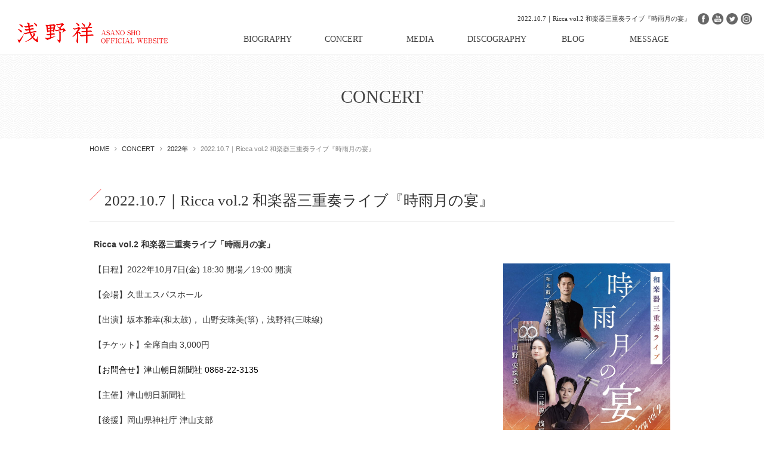

--- FILE ---
content_type: text/html; charset=utf-8
request_url: http://sho-asano.com/schedule/718-2022-11-23-hide-hide-15th-anniversary-tour-2022.html
body_size: 5676
content:
<!DOCTYPE html PUBLIC "-//W3C//DTD XHTML 1.0 Transitional//EN" "http://www.w3.org/TR/xhtml1/DTD/xhtml1-transitional.dtd">
<html xmlns="http://www.w3.org/1999/xhtml" xml:lang="ja-jp" lang="ja-jp" dir="ltr">
<head>
<link rel="canonical" href="http://sho-asano.com/schedule/718-2022-11-23-hide-hide-15th-anniversary-tour-2022.html"/>
	<base href="http://sho-asano.com/schedule/718-2022-11-23-hide-hide-15th-anniversary-tour-2022.html" />
	<meta http-equiv="content-type" content="text/html; charset=utf-8" />
	<meta name="keywords" content="浅野祥,三味線,ライブ,あさのしょう,Asano Sho,Official Website
" />
	<meta name="description" content="三味線奏者、浅野祥のオフィシャルWEBサイトです。最新のライブ、公演情報やリリース情報、メディアの出演予定など随時更新しております。ファンクラブの申し込みもこちらのサイトより承っております。" />
	<title>2022.10.7｜Ricca vol.2 和楽器三重奏ライブ『時雨月の宴』</title>
	<link href="/templates/business/favicon.ico" rel="shortcut icon" type="image/vnd.microsoft.icon" />
	<link href="/plugins/system/jcemediabox/css/jcemediabox.css?3ab6d4490e67378d035cce4c84ffa080" rel="stylesheet" type="text/css" />
	<link href="/plugins/system/jcemediabox/themes/standard/css/style.css?7361405241320e69bc1bfb093eb0a2f7" rel="stylesheet" type="text/css" />
	<link href="http://sho-asano.com/modules/mod_jf_mobilemenu/assets/jf_mm.min.css" rel="stylesheet" type="text/css" />
	<style type="text/css">
/* Multithumb 3.7.2 */
 .multithumb {}
.multithumb_blog {}
 .mtGallery {     margin: 5px;     align: center;     float: none;  }
 .mtCapStyle figcaption {     caption-side: bottom;    font-weight: bold;    color: black;      background-color: #ddd;    text-align:center; }@media(max-width:568px){.jf_mm_trigger,#jf_mm_menu{display:block}}
			.jf_mm_trigger{background-color:#ff0000;color:#ffffff}
			.jf_mm_wrapper .levelHolderClass,.jf_mm_wrapper .jf_mm_inactive{background-color:#ff0000}
			.jf_mm_wrapper li{background-color:#ff0000}
			.jf_mm_wrapper li:hover{background-color:#ff3333}
			.jf_mm_wrapper .backItemClass{background-color:#ff0000}
			.jf_mm_wrapper .backItemClass:hover{background-color:#ff3333}
			.jf_mm_wrapper li,.jf_mm_wrapper li:last-child,.jf_mm_wrapper .backItemClass{border-color:#dd0000}
			.jf_mm_wrapper h2{color:#ff0000}
			.jf_mm_wrapper a,.jf_mm_wrapper a:hover{color:#ffffff}
			.jf_mm_wrapper .ltr,.jf_mm_wrapper .rtl{-webkit-box-shadow:5px 0 5px -5px #202020;-moz-box-shadow:5px 0 5px -5px #202020;box-shadow:5px 0 5px -5px #202020;}
		#jf_mm_menu.jf_hidden{display:none!important}
	</style>
	<script src="/plugins/system/jcemediabox/js/jcemediabox.js?2ee2100a9127451a41de5a4c2c62e127" type="text/javascript"></script>
	<script src="/media/jui/js/jquery.min.js" type="text/javascript"></script>
	<script src="/media/jui/js/jquery-noconflict.js" type="text/javascript"></script>
	<script src="/media/jui/js/jquery-migrate.min.js" type="text/javascript"></script>
	<script src="/media/jui/js/bootstrap.min.js" type="text/javascript"></script>
	<script src="http://sho-asano.com/modules/mod_jf_mobilemenu/assets/jquery.jf_multilevelpushmenu.min.js" type="text/javascript"></script>
	<script src="http://sho-asano.com/modules/mod_jf_mobilemenu/assets/jf_mm.min.js" type="text/javascript"></script>
	<script type="text/javascript">
JCEMediaBox.init({popup:{width:800,height:450,legacy:0,lightbox:0,shadowbox:0,resize:1,icons:1,overlay:1,overlayopacity:0.8,overlaycolor:"#000000",fadespeed:500,scalespeed:500,hideobjects:0,scrolling:"fixed",close:2,labels:{'close':'閉じる','next':'次へ','previous':'前へ','cancel':'キャンセル','numbers':'{$current} / {$total}'},cookie_expiry:"",google_viewer:0},tooltip:{className:"tooltip",opacity:0.8,speed:150,position:"br",offsets:{x: 16, y: 16}},base:"/",imgpath:"plugins/system/jcemediabox/img",theme:"standard",themecustom:"",themepath:"plugins/system/jcemediabox/themes",mediafallback:0,mediaselector:"audio,video"});var jf_mm_icons = [ 
					{itemID:"-"+"435",fa_icon:"fa",img:"",style:""}
					
					
					
					
					
					
					
					
					
					
					
					
					
					
					
					
					
					
					
				];
				jQuery(document).ready(function($){$("#jf_mm_menu").jf_mm_menu()});
			var jf_mm_direction = "ltr";var jf_mm_backBtnTxt = "戻る";!function(n){n(window).load(function(){n("#jf_mm_menu").removeClass("jf_hidden")})}(jQuery);
	</script>
	<link rel="mask-icon" href="/templates/business/safari-pinned-tab.svg" color="#000000">

<link rel="stylesheet" href="/templates/business/css/normalize.css" type="text/css" media="all" />
<link rel="stylesheet" href="/templates/business/css/template.css?20230221a" type="text/css" />
<link rel="stylesheet" href="/templates/business/css/print.css" type="text/css" media="print" />
<link rel="stylesheet" href="/templates/business/css/responsive.css?20230221a" type="text/css" />
<link rel="stylesheet" href="/templates/business/css/bootstrap.min.css" type="text/css" />
<link rel="stylesheet" href="/templates/business/css/system.css" type="text/css" />
<link rel="stylesheet" href="/templates/business/font-awesome/css/font-awesome.min.css" type="text/css" />
<!--[if lt IE 9]><script src="http://html5shim.googlecode.com/svn/trunk/html5.js"></script>
<script src="http://css3-mediaqueries-js.googlecode.com/svn/trunk/css3-mediaqueries.js"></script><![endif]-->
<!-- Custom CSS -->
<link href='http://fonts.googleapis.com/css?family=Joti+One' rel='stylesheet' type='text/css' />
<link href='http://fonts.googleapis.com/css?family=Open+Sans:400,700' rel='stylesheet' type='text/css' />
	<script type="text/javascript" src="/templates/business/js/scroll.js"></script>
<script src="http://ajax.googleapis.com/ajax/libs/jquery/1.11.2/jquery.min.js" type="text/javascript"></script>
<script type="text/javascript" src="/templates/business/js/jquery.cookie.js"></script>
<script type="text/javascript" src="/templates/business/js/jquery.mouseover.js"></script>
<script type="text/javascript" src="/templates/business/js/jquery.imgchange.js"></script>
<script>
//SP→PC
(function(){
var _UA = navigator.userAgent;
if (_UA.indexOf('iPhone') > 0 || _UA.indexOf('iPod') > 0 || _UA.indexOf('Android') > 0) {
document.write('<script type="text/javascript" src="/templates/business/js/swView.js"><\/script>');
}
})();

function year() {  var data = new Date();  var now_year = data.getFullYear();  document.write(now_year);  }
</script>
<meta name="format-detection" content="telephone=no">
</head>
<body id="schedule" class="background">
	    	            <div id="outer">           
					<div id="jf_mm_menu" class=""><nav><h2><i class="fa fa-times"></i>メニュー</h2><ul>
<li class="item-435"><a href="/" >ホーム</a><h2><i></i>ホーム</h2></li><li class="item-1257 divider deeper parent"><a class="separator ">BIOGRAPHY</a><h2><i></i>BIOGRAPHY</h2><ul class="nav-child unstyled small"><li class="item-1265"><a href="/biography/profile.html" >PROFILE</a><h2><i></i>PROFILE</h2></li><li class="item-1266"><a href="/biography/activity.html" >浅野祥と東日本大震災</a><h2><i></i>浅野祥と東日本大震災</h2></li></ul></li><li class="item-1258 current active"><a href="/schedule.html" >CONCERT</a><h2><i></i>CONCERT</h2></li><li class="item-1260"><a href="/mediainfo.html" >MEDIA</a><h2><i></i>MEDIA</h2></li><li class="item-1259"><a href="/discography.html" >DISCOGRAPHY</a><h2><i></i>DISCOGRAPHY</h2></li><li class="item-1264"><a href="http://ameblo.jp/asano-sho/" target="_blank">BLOG</a><h2><i></i>BLOG</h2></li><li class="item-1263"><a href="/message.html" >MESSAGE</a><h2><i></i>MESSAGE</h2></li></ul></nav></div><div class="jf_mm_trigger"><i class="fa fa-bars"></i><p>メニュー</p></div><div class="jf_mm_backout"></div>

	            </div>
	     
<div id="all">
	<div id="wrapper">
	<div id="header-wrap" class="clr">
		<h1 id="h1title">2022.10.7｜Ricca vol.2 和楽器三重奏ライブ『時雨月の宴』</h1>
	    	    <div id="top">
		

<div class="custom sphidden"  >
	<h2 class="logo"><a href="/./"><img src="/images/asano-sho/common/logo.png" alt="三味線プレイヤー 浅野祥｜Asano Sho Official Website" width="253" height="36" style="margin-left: 5px;" title="三味線プレイヤー 浅野祥｜Asano Sho Official Website" data-popupalt-original-title="null" /></a></h2>
<ul class="subNavi">
<li><a href="https://www.facebook.com/Sho-Asano浅野祥Official-118018785004448/" target="_blank" rel="nofollow"><img src="/images/asano-sho/common/sns_btn_01_off.png" alt="facebook" width="112" height="112" title="facebook" data-popupalt-original-title="null" /></a></li>
<li><a href="https://www.youtube.com/channel/UCRZoaiwm-FBZXBN0iqeSe8Q"><img src="/images/asano-sho/common/sns_btn_02_off.png" alt="youtube" width="112" height="112" title="youtube" data-popupalt-original-title="null" /></a></li>
<li><a href="https://twitter.com/ASANOSHO" target="_blank" rel="nofollow"><img src="/images/asano-sho/common/sns_btn_03_off.png" alt="Twitter" width="112" height="112" title="Twitter" data-popupalt-original-title="null" /></a></li>
<li><a href="https://www.instagram.com/shoasano32/" target="_blank" rel="nofollow"><img src="/images/asano-sho/common/sns_btn_04_off.png" alt="Instagram" width="112" height="112" title="Instagram" data-popupalt-original-title="null" /></a></li>
</ul></div>
<ul class="nav menu">
<li class="item-435 default"><a href="/" >ホーム</a></li><li class="item-1257 divider deeper parent"><span class="separator ">BIOGRAPHY</span>
<ul class="nav-child unstyled small"><li class="item-1265"><a href="/biography/profile.html" >PROFILE</a></li><li class="item-1266"><a href="/biography/activity.html" >浅野祥と東日本大震災</a></li></ul></li><li class="item-1258 current active"><a href="/schedule.html" >CONCERT</a></li><li class="item-1260"><a href="/mediainfo.html" >MEDIA</a></li><li class="item-1259"><a href="/discography.html" >DISCOGRAPHY</a></li><li class="item-1264"><a href="http://ameblo.jp/asano-sho/" target="_blank">BLOG</a></li><li class="item-1263"><a href="/message.html" >MESSAGE</a></li></ul>

		</div>
	    	    <div id="social">
		</div>
	    </div>
	</div>

		       
		 
	      
				            <div id="promo-wrap"><div id="promo" class="container row clr">
	            	<div class="module   col clr">
	    <div class="module-body">
    	

<div class="custom"  >
	<div class="middlePromo">
<h2>CONCERT</h2>
</div></div>
    </div>
</div>

	            </div></div>
	        
	        
	<div id="box-wrap" class="container row clr">
		<div id="main-content" class="row span_12">
									                                <div id="post" class="col span_12 clr">
	                                    <div id="comp-wrap">
	        	            <div id="content-top">           
					<div class="breadcrumbs">
<a href="/" class="pathway">HOME</a>&nbsp;<i class="fa fa-angle-right"></i>&nbsp;<a href="/schedule.html" class="pathway">CONCERT</a>&nbsp;<i class="fa fa-angle-right"></i>&nbsp;<a href="/schedule/131-2022.html" class="pathway">2022年</a>&nbsp;<i class="fa fa-angle-right"></i>&nbsp;2022.10.7｜Ricca vol.2 和楽器三重奏ライブ『時雨月の宴』</div>

	            </div>
	         

	                                        <div id="system-message-container">
	</div>

	                                        <div class="item-page">


	<h2 class="item-page-title">2022.10.7｜Ricca vol.2 和楽器三重奏ライブ『時雨月の宴』</h2>


        




	        

<table class="scheduleTable">
<tbody>
<tr>
<td width="70%">
<p><strong>Ricca vol.2 和楽器三重奏ライブ「時雨月の宴」<br /><br /></strong>【日程】2022年10月7日(金)&nbsp;<span>18:30 開場／19:00 開演<br /><br /></span>【会場】久世エスパスホール<br /><br />【出演】坂本雅幸(和太鼓)，&nbsp;山野安珠美(箏)，浅野祥(三味線)<br /><br />【チケット】全席自由 3,000円<br /><br /><span style="color: #000000;">【お問合せ】津山朝日新聞社 0868-22-3135<br /><br /></span>【主催】津山朝日新聞社<br /><br />【後援】岡山県神社庁 津山支部<br /><br /></p>
</td>
<td style="text-align: center;" width="30%"><a href="/images/107.jpg" target="_blank" class="jcepopup" data-mediabox-width="700"><img src="/images/107.jpg"        width="400" height="566"    alt="107"        /><br /><br /></a><a href="/images/1071.jpg" target="_blank" class="jcepopup" data-mediabox-width="700"><img src="/images/1071.jpg"        width="400" height="566"    alt="1071"        /></a></td>
</tr>
</tbody>
</table>
						    

	

</div>
	        	            <div id="content-bottom">           
					<ul class="categories-modulecategoryBottom">
	<li > 		<h4>
		<a href="/schedule/135-2025.html">
		2025年		</a>
		   		</h4>

					</li>
	<li > 		<h4>
		<a href="/schedule/134-2024.html">
		2024年		</a>
		   		</h4>

					</li>
	<li > 		<h4>
		<a href="/schedule/133-2023.html">
		2023年		</a>
		   		</h4>

					</li>
	<li > 		<h4>
		<a href="/schedule/131-2022.html">
		2022年		</a>
		   		</h4>

					</li>
	<li > 		<h4>
		<a href="/schedule/129-2021.html">
		2021年		</a>
		   		</h4>

					</li>
	<li > 		<h4>
		<a href="/schedule/128-2020.html">
		2020年		</a>
		   		</h4>

					</li>
	<li > 		<h4>
		<a href="/schedule/124-2018.html">
		2018年		</a>
		   		</h4>

					</li>
	<li > 		<h4>
		<a href="/schedule/125-2019.html">
		2019年		</a>
		   		</h4>

					</li>
	<li > 		<h4>
		<a href="/schedule/122-2017.html">
		2017年		</a>
		   		</h4>

					</li>
	<li > 		<h4>
		<a href="/schedule/123-2016.html">
		2016年		</a>
		   		</h4>

					</li>
</ul>
<div   ></div>
	            </div>
	         

	                                    </div>
	                                </div>
										</div>
	</div>
	<div id="footer-wrap">
			            <div id="footer" class="container row clr">
	            	<div class="module   col clr">
	    <div class="module-body">
    	

<div class="custom"  >
	<h2 class="logo"><a href="/./"><img src="/images/asano-sho/common/foot_logo.png" alt="三味線プレイヤー 浅野祥｜Asano Sho Official Website" width="182" height="175" title="三味線プレイヤー 浅野祥｜Asano Sho Official Website" data-popupalt-original-title="null" /></a></h2>
<ul class="footerLink">
<li><a href="/./">HOME</a></li>
<li><a href="/biography/profile.html">PROFILE</a></li>
<li><a href="/schedule.html">CONCERT</a></li>
<li><a href="/mediainfo.html">MEDIA</a></li>
<li><a href="/discography.html">DISCOGRAPHY</a></li>
<li><a href="/message.html">MESSAGE</a></li>
</ul></div>
    </div>
</div>

	            </div>
	    	    	            <div class="copyright container row clr">
	                

<div class="custom"  >
	<p>Copyright ©
<script type="text/javascript" language="JavaScript">// <![CDATA[
year();
// ]]></script>
浅野 祥　オフィシャルサイト All Rights Reserved. - [<a href="/login.html">login</a>]</p></div>

	            </div>
	    	</div>
	</div>
	     
<!-- Piwik -->
<script type="text/javascript">
  var _paq = _paq || [];
  _paq.push(["setDomains", ["*.sho-asano.com"]]);
  _paq.push(['trackPageView']);
  _paq.push(['enableLinkTracking']);
  (function() {
    var u="//artflair.org/piwik6/";
    _paq.push(['setTrackerUrl', u+'piwik.php']);
    _paq.push(['setSiteId', '2']);
    var d=document, g=d.createElement('script'), s=d.getElementsByTagName('script')[0];
    g.type='text/javascript'; g.async=true; g.defer=true; g.src=u+'piwik.js'; s.parentNode.insertBefore(g,s);
  })();
</script>
<noscript><p><img src="//artflair.org/piwik6/piwik.php?idsite=2" style="border:0;" alt="" /></p></noscript>
<!-- End Piwik Code -->
<script>
  (function(i,s,o,g,r,a,m){i['GoogleAnalyticsObject']=r;i[r]=i[r]||function(){
  (i[r].q=i[r].q||[]).push(arguments)},i[r].l=1*new Date();a=s.createElement(o),
  m=s.getElementsByTagName(o)[0];a.async=1;a.src=g;m.parentNode.insertBefore(a,m)
  })(window,document,'script','https://www.google-analytics.com/analytics.js','ga');

  ga('create', 'UA-87671812-10', 'auto');
  ga('send', 'pageview');

</script>
</body>
</html>

--- FILE ---
content_type: text/css
request_url: http://sho-asano.com/templates/business/css/template.css?20230221a
body_size: 16039
content:
/* ↓最大480px タブレット・スマホ*/
@media screen and (max-width: 480px) {
body#tinymce,
body#tinymce p,
body#tinymce td{ //font-size:18px;}
.mobileSkin iframe {-webkit-overflow-scrolling: touch; overflow-x:auto;}
iframe#jform_articletext_ifr{overflow: auto;}
#jform_articletext_tbl{max-height: 200px !important;}
}
/* ↑最大480px タブレット・スマホ*/

@media screen and (min-width: 480px) {

#content-bottom { clear: both;}
.imgChange{}

.sp-hidden{}
.pc-hidden{ display:none;}

/*=============================================================
	コンテンツ
=============================================================*/

/* 見出し */
h2.componentheading,
.page-header h2{}
.item-page-title,
.kiji-midashi { font-family:"ヒラギノ明朝 ProN W3","Hiragino Mincho ProN",serif; font-size:2.5rem; line-height:1.1; padding: 0.25em 0 0.25em 1.0em; position:relative;}
.item-page-title:before,
.kiji-midashi:before{ content:" "; width:20px; height:20px; background:url(../../../images/asano-sho/common/kiji-midashi.png); background-size:contain; position:absolute; top:0px; left:0px;}
.kiji-midashi-2 { font-family:"ヒラギノ明朝 ProN W3","Hiragino Mincho ProN",serif; border-bottom: solid 1px #EEE; padding: 0.5em 0 0.5em 1.0em; position:relative; font-size:1.8rem; margin-top:25px; color:#222;}
.kiji-midashi-2:before{ content:" "; width:10px; height:1px; background:#444; position:absolute; top:1.0em; left:0px;}
.kiji-midashi-3 {}

/* promo and fotter */
#promo-wrap{ width:100%; min-width:980px; margin: 0px auto;}
#promo{ width:100%; min-width:980px; margin: 0px auto;}
.middlePromo{ width:100%; min-width:980px; margin: 0px auto; background:url(../../../images/asano-sho/common/bg_middle_promo.png) repeat center top; padding:60px 0;}
.middlePromo h2{ width:980px; margin: 0px auto; font-family:"ヒラギノ明朝 ProN W3","Hiragino Mincho ProN",serif; font-size:3.0rem; color:#444; text-align:center;}

/* list */
.listStyle{ margin-top:1.0em;}
.listStyle li{ padding: 0.75em; border-bottom: dotted 1px #E4E4E4;}
.listStyle li:nth-child(even){ background:#F9F9F9;}
.rule{ border: solid 1px #EEE; background:#F9F9F9; padding: 1.0em; height:400px; overflow:auto;}
.rule h4{ font-size:1.3rem; line-height:1.1; margin-top:1.5em; font-weight:900;}
.rule p{ font-size:1.1rem; line-height:1.3;}
.rule ul{ margin-top:1.0em; padding-left:1.5em;}
.rule ul li{ font-size:1.1rem; line-height:1.2; margin-bottom:0.5em; list-style-type:decimal; list-style-position: outside;}

/* text button */
.linkBtn a{ display:inline-block; border: solid 1px #444; color:#444; text-decoration: none; font-size:1.1rem; line-height:1.1; padding:0.5em 3.0em; position:relative;}
.linkBtn a:after{ content: "\f105"; font-family: FontAwesome; position:absolute; top:0.5em; right:1.0em;}
.linkBtn a:hover{ background:#444; color:#FFF;}

/* HOME
-------------------------------------------------------------*/
body#home .item-separator{ margin-bottom:0px;}
body#home #box-wrap { width:100%; min-width:980px;}
body#home #promo-wrap{ background: url(../../../images/asano-sho/home/top2023a.jpg) no-repeat center center; background-size: 100%; position: relative;}
body#home #promo-wrap:after{ content: ""; width: 100%; height: 100px; background: linear-gradient(0deg, rgba(255,255,255,1.0), rgba(255,255,255,0.0)); position: absolute; bottom: 0px; left: 0px; z-index: 0;}

.homePromo{ width:100%; margin: 0px auto;}
.homePromo h2.mark{ padding: 175px 0 355px 30px; display: none;}
.homePromo h2.type{ width: 100%; margin: 0px auto; height: 45.0vw; position: relative;}
.homePromo h2.type span{ display: inline-block; font-size: 10.0rem; line-height: 1.1; text-align: center; font-family:"ヒラギノ明朝 ProN W3","Hiragino Mincho ProN",serif; position: absolute; top: 65%; right: 60px; transform: translateY(-50%); letter-spacing: 0.2em; color: #FFF; text-shadow: 0px 0px 6px rgba(0,0,0,0.6);}
.homePromo h2.type span em{ display: block; font-size: 4.0rem; line-height: 1.1; text-align: center; font-style: normal; letter-spacing: 0.2em; margin-top: 0.25em;}

.homeBox01{ letter-spacing:-0.4em; padding:50px 0; width:980px; margin: 0px auto;}
.homeBox01 .inner{ width:470px; display:inline-block; vertical-align:top; letter-spacing:0;}
.homeBox01 .inner:last-child{ margin-left:40px;}
.homeBox01 .inner h3{ font-family:"ヒラギノ明朝 ProN W3","Hiragino Mincho ProN",serif; font-size:1.7rem; line-height:1.1; position:relative; padding-bottom:0.5em;}
.homeBox01 .inner h3:before{ content:" "; width:20px; height:1px; background:#444444; position:absolute; bottom:0px; left:0px;}
.homeBox01 .inner h3 em{ font-size:1.3rem; display:inline-block; font-style:normal; padding: 0 0.5em;}
.homeBox01 .inner h3 span{ display:inline-block; font-size:1.1rem; line-height:1.1; color:#777777; padding-left:1.0em;}
.homeBox01 .inner .update{ margin-top:1.5em; max-height:154.8px; overflow:auto;}
.homeBox01 .inner .update table{ width:100%;}
.homeBox01 .inner .update table th{ display:block; font-size:1.1rem; line-height:1.3; padding-top:1.0em;}
    #post .update p {
        margin: 0;
    }
    #post .update th p {
        display: inline;
    }
    th.status01:after{
        background: rgba(0, 0, 0, 0) url("../../../images/asano-sho/home/st_01.png") repeat scroll 0 0 / contain ;
        content: " ";
        display: inline-block;
        height: 10px;
        margin-left: 0.5em;
        width: 55px;
    }
    th.status02:after{
        background: rgba(0, 0, 0, 0) url("../../../images/asano-sho/home/st_02.png") repeat scroll 0 0 / contain ;
        content: " ";
        display: inline-block;
        height: 10px;
        margin-left: 0.5em;
        width: 55px;
    }
    
    th.status03:after{
        background: rgba(0, 0, 0, 0) url("../../../images/asano-sho/home/st_03.png") repeat scroll 0 0 / contain ;
        content: " ";
        display: inline-block;
        height: 10px;
        margin-left: 0.5em;
        width: 55px;
    }
    th.status04:after{
        background: rgba(0, 0, 0, 0) url("../../../images/asano-sho/home/st_04.png") repeat scroll 0 0 / contain ;
        content: " ";
        display: inline-block;
        height: 10px;
        margin-left: 0.5em;
        width: 55px;
    }
    th.status05:after{
        background: rgba(0, 0, 0, 0) url("../../../images/asano-sho/home/st_05.png") repeat scroll 0 0 / contain ;
        content: " ";
        display: inline-block;
        height: 10px;
        margin-left: 0.5em;
        width: 55px;
    }
    
 /*
.homeBox01 .inner .update table th.status01 span:after{ content:" "; width:55px; height:10px; background:url(../../../images/asano-sho/home/st_01.png); background-size:contain; display:inline-block; margin-left:0.5em;}
.homeBox01 .inner .update table th.status02 span:after{ content:" "; width:55px; height:10px; background:url(../../../images/asano-sho/home/st_02.png); background-size:contain; display:inline-block; margin-left:0.5em;}
.homeBox01 .inner .update table th.status03 span:after{ content:" "; width:55px; height:10px; background:url(../../../images/asano-sho/home/st_03.png); background-size:contain; display:inline-block; margin-left:0.5em;}
.homeBox01 .inner .update table th.status04 span:after{ content:" "; width:55px; height:10px; background:url(../../../images/asano-sho/home/st_04.png); background-size:contain; display:inline-block; margin-left:0.5em;}
.homeBox01 .inner .update table th.status05 span:after{ content:" "; width:55px; height:10px; background:url(../../../images/asano-sho/home/st_05.png); background-size:contain; display:inline-block; margin-left:0.5em;}
*/

.homeBox01 .inner .update table td{ display:block; font-size:1.1rem; line-height:1.3; padding-bottom:1.0em; border-bottom: solid 1px #EEE;}

.homeBox06{ padding: 50px 0; width:980px; margin: 0px auto; border-top: solid 1px #E4E4E4;}
.homeBox06 h3{ font-family:"ヒラギノ明朝 ProN W3","Hiragino Mincho ProN",serif; font-size:1.7rem; line-height:1.1; position:relative; padding-bottom:1.0em;}
.homeBox06 h3:before{ content:" "; width:20px; height:1px; background:#444444; position:absolute; bottom:0px; left:0px;}
.homeBox06 h3 em{ font-size:1.3rem; display:inline-block; font-style:normal; padding: 0 0.5em;}
.homeBox06 h3 span{ display:inline-block; font-size:1.1rem; line-height:1.1; color:#777777; padding-left:1.0em;}
.homeBox06 .slide{ height: 400px; overflow: auto;}
.homeBox06 .slide table{ width: 100%;}
.homeBox06 .slide table tr{ border-bottom: dotted 1px #EEE;}
.homeBox06 .slide table tr th{ padding: 1.0em 0; vertical-align: top; width: 15%;}
.homeBox06 .slide table tr td{ padding: 1.0em 0; vertical-align: top; width: 85%;}

.homeBox07{ padding: 20px 0; width:980px; margin: 0px auto; }
.homeBox07 .slide{ height: 280px; overflow: auto;}
.homeBox07 h3{ font-family:"ヒラギノ明朝 ProN W3","Hiragino Mincho ProN",serif; font-size:1.7rem; line-height:1.1; position:relative; padding-bottom:1.0em;}
.homeBox07 h3:before{ content:" "; width:20px; height:1px; background:#444444; position:absolute; bottom:0px; left:0px;}
.homeBox07 h3 em{ font-size:1.3rem; display:inline-block; font-style:normal; padding: 0 0.5em;}
.homeBox07 h3 span{ display:inline-block; font-size:1.1rem; line-height:1.1; color:#777777; padding-left:1.0em;}

.homeBox02{ border-top: solid 1px #E4E4E4; padding: 20px 0 100px; letter-spacing:-0.4em; width:980px; margin: 0px auto;}
.homeBox02 .image{ margin-top:0px !important; width:640px; display:inline-block; vertical-align:top; letter-spacing:0;}
.homeBox02 .inner{ width:300px; display:inline-block; vertical-align:top; letter-spacing:0; margin-left:40px;}
.homeBox02 .inner .day{ font-size:1.1rem; line-height:1.2; margin-top: 0px !important;}
.homeBox02 .inner h3{ font-size:1.3rem; line-height:1.1; margin-top:1.0em; padding-left:1.25em; font-weight:900; position:relative;}
.homeBox02 .inner h3:before{ content:" "; width:10px; height:1px; background:#444444; position:absolute; top:0.5em; left:0px;}
.homeBox02 .inner ul{ margin-top:1.0em;}
.homeBox02 .inner ul li{ font-size:1.1rem; line-height:1.3;}

.homeBox03{ border-top: solid 1px #E4E4E4; padding: 20px 0 100px; letter-spacing:-0.4em; width:980px; margin: 0px auto;}
.homeBox03 .inner{ width:470px; display:inline-block; vertical-align:top; letter-spacing:0;}
.homeBox03 .inner:nth-child(2n){ margin-left:40px;}
.homeBox03 .inner:nth-child(3),
.homeBox03 .inner:nth-child(4){ margin-top:20px;}
.homeBox03 .inner ul{}
.homeBox03 .inner ul li{ margin-bottom:20px;}
.homeBox03 .inner ul li:last-child{ margin-bottom:0px;}
.homeBox03 .inner ul li a img{ opacity: 1.0; transition: all 0.2s ease 0s;}
.homeBox03 .inner ul li a:hover img{ opacity:0.6;}

.homeBox04{ border-top: solid 1px #E4E4E4; padding: 50px 0 50px; width:980px; margin: 0px auto;}
.homeBox04 h3.heading01{ font-family:"ヒラギノ明朝 ProN W3","Hiragino Mincho ProN",serif; font-size:2.0rem; line-height:1.1; padding-bottom:0.5em; position:relative; margin-bottom: 1.0em;}
.homeBox04 h3.heading01:before{ content:" "; width:20px; height:1px; background:#444; position:absolute; bottom:0px; left:0px;}
.homeBox04 h3.heading01 span{ font-size:1.1rem; line-height:1.1; color:#777777; display:inline-block; vertical-align:middle; margin-left:1.0em; padding-bottom:0.2em;}
.homeBox04 .image img{ width:100%; height:auto;}
.homeBox04 .information{}
.homeBox04 .information span{ color: #EF0000; font-weight: 600; font-size: 1.3rem; line-height: 1.1;}
.homeBox04 .information h4{ font-family:"ヒラギノ明朝 ProN W3","Hiragino Mincho ProN",serif; font-size: 3.0rem; line-height: 1.1; margin: 0.25em 0 0.5em;}
.homeBox04 .information p{ padding-top: 0.5em; border-top: dotted 1px #EEE;}
.homeBox04 .images{ letter-spacing: -0.4em; margin: 1.0em 0;}
.homeBox04 .images li{ width: 48%; display: inline-block; vertical-align: top; letter-spacing: 0; margin-right: 4%;}
.homeBox04 .images li:nth-child(2n){ margin-right: 0px;}
.homeBox04 .images li .movie{ position: relative; width: 100%; padding-top: 56.25%;}
.homeBox04 .images li .movie iframe{ position: absolute; top: 0px; right: 0px; width: 100% !important; height: 100% !important;}

.homeBox05{ width:100%; min-width:980px; margin: 0px auto; background:#000;}
.homeBox05 .inner{ width:980px; margin: 0px auto; background:url(../../../images/asano-sho/home/bg_home_01.png) no-repeat right center; padding: 60px 300px 60px 0;}
.homeBox05 .inner h3{ font-family:"ヒラギノ明朝 ProN W3","Hiragino Mincho ProN",serif; font-size:4.5rem; line-height:1.1; color:#FFF; padding-bottom:0.5em; position:relative; border-bottom: dotted 1px #333;}
.homeBox05 .inner h3 span{ display:inline-block; vertical-align:middle; color:#999; font-size:2.1rem; line-height:1.1; margin-left:2.0em;}
.homeBox05 .inner h3:before{ content:" "; width:20px; height:1px; background:#666; position:absolute; bottom:-1px; left:0px;}
.homeBox05 .inner p{ color:#FFF;}
.homeBox05 .inner .linkBtn a{ display:inline-block; border: solid 1px #FFF; color:#FFF; text-decoration: none; font-size:1.1rem; line-height:1.1; padding:0.5em 3.0em; position:relative;}
.homeBox05 .inner .linkBtn a:after{ content: "\f105"; font-family: FontAwesome; position:absolute; top:0.5em; right:1.0em;}
.homeBox05 .inner .linkBtn a:hover{ background:#FFF; color:#333;}

/* PROFILE
-------------------------------------------------------------*/
.profile{}
.profile .image{ width:470px; margin-top: 0px !important;}
.profile .image img{ width:100%; height:auto;}
.profile .inner{ width:470px;}
.profile .inner h3{ font-family:"ヒラギノ明朝 ProN W3","Hiragino Mincho ProN",serif; font-size:5.0rem; line-height:1.1; letter-spacing:0.2em;}
.profile .inner h3.en{ font-family:"ヒラギノ明朝 ProN W3","Hiragino Mincho ProN",serif; font-size:5.0rem; line-height:1.1; letter-spacing:0;}
.profile .inner h3 span{ display:inline-block; font-size:2.0rem; padding-left:1.0em; letter-spacing:0;}
.profile .inner ul{ margin-top:1.0em; margin-bottom:2.0em;}
.profile .inner ul li{ line-height:1.1; padding: 0.75em 0; border-bottom: solid 1px #f6f6f6;}
.profile .inner p{ font-family:"ヒラギノ明朝 ProN W3","Hiragino Mincho ProN",serif; font-size:1.6rem; line-height:1.5;}
.profileBottom{ margin-top:35px;}
.profileBottom p{ font-family:"ヒラギノ明朝 ProN W3","Hiragino Mincho ProN",serif; font-size:1.6rem; line-height:1.5;}
.profileTable{ width:100%; margin-top:1.5em; border-top: solid 1px #EEE;}
.profileTable th{ width:15%; padding:1.5em 1.0em; font-family:"ヒラギノ明朝 ProN W3","Hiragino Mincho ProN",serif; line-height:1.2; border-bottom: solid 1px #EEE; vertical-align:top;}
.profileTable td{ width:85%; padding:1.5em 1.0em; font-family:"ヒラギノ明朝 ProN W3","Hiragino Mincho ProN",serif; line-height:1.2; border-bottom: solid 1px #EEE; vertical-align:top;}

.language{ letter-spacing:-0.4em; text-align:right;}
.language li{ display:inline-block; vertical-align:top; letter-spacing:0; margin: 0 0 0 2.0em; padding: 0 !important; border: none !important; font-size:1.1rem; line-height:1.1; color:#999;}
.language li a{ color:rgba(51,51,51,1); text-decoration: none;}
.language li a:hover{ color:rgba(51,51,51,0.6);}
.language li.jp:before{ content:" "; width:15px; height:10px; background:url(../../../images/asano-sho/biography/icon_01.png); background-size:contain; display:inline-block; vertical-align:top; margin-right:0.5em;}
.language li.en:before{ content:" "; width:15px; height:10px; background:url(../../../images/asano-sho/biography/icon_02.png); background-size:contain; display:inline-block; vertical-align:top; margin-right:0.5em;}

/* 浅野祥と東日本大震災
-------------------------------------------------------------*/
h3.heading{ font-family:"ヒラギノ明朝 ProN W3","Hiragino Mincho ProN",serif; font-size:3.0rem; line-height:1.1; text-align:center; margin-top:2.0em;}
h3.heading:first-letter{ color:#F20000;}
.activity{ padding: 2.0em 0 3.0em; border-bottom: dotted 1px #E4E4E4;}
.activity .image{ width:400px;}
.activity .image img{ width:100%; height:auto;}
.activity p{ font-family:"ヒラギノ明朝 ProN W3","Hiragino Mincho ProN",serif; font-size:1.6rem; line-height:1.5;}
.activityColumn{ letter-spacing:-0.4em; margin-top:35px;}
.activityColumn li{ width:300px; margin-right: 40px; display:inline-block; vertical-align:top; letter-spacing:0;}
.activityColumn li:nth-child(3n){ margin-right: 0px;}
.activityColumn li img{ width:100%; height:auto;}
.activityBottom{ background:url(../../../images/asano-sho/biography/activity_08.png) no-repeat center center; background-size:100%; padding: 50px 0 300px; box-shadow: 0 0 5px rgba(0,0,0,0.2); margin-top:-35px;}
.activityBottom h3{ font-family:"ヒラギノ明朝 ProN W3","Hiragino Mincho ProN",serif; font-size:4.0rem; line-height:1.1; color:#FFF; text-align:center;}
.activityBottom h3 span{ display:block; font-size:2.5rem; margin-bottom:0.25em;}
.activityBottom.en h3{ font-family:"ヒラギノ明朝 ProN W3","Hiragino Mincho ProN",serif; font-size:2.5rem; line-height:1.2; color:#FFF; text-align:center; padding: 0 2.5em;}
.activityBottom.en h3 span{ display:block; font-size:4.0rem; margin-top:0;}

/* DISCOGRAPHY
-------------------------------------------------------------*/
.releaseColumn{ width:1002px; letter-spacing:-0.4em;}
.releaseColumn .inner{ width:312px; display:inline-block; vertical-align:top; margin: 20px 22px 20px 0;}
.releaseColumn .inner .image{ width:100%; min-height:290px; display:inline-block; vertical-align:top; letter-spacing:0; margin-top:0px !important;}
.releaseColumn .inner .image img{ width:100%; height:auto;}
.releaseColumn .inner .detail{ width:100%; display:inline-block; vertical-align:top; letter-spacing:0; margin-top:1.0em;}
.releaseColumn .inner .detail h4{ font-family:"ヒラギノ明朝 ProN W3","Hiragino Mincho ProN",serif; font-size:1.6rem; line-height:1.2; color:#222; margin-bottom:1.0em; border-bottom: solid 1px #EEE; position:relative; padding-bottom:0.5em;}
.releaseColumn .inner .detail h4:after{ content:" "; width:20px; height:1px; background:#F20000; position:absolute; bottom:-1px; left:0px;}
.releaseColumn .inner .detail h4.single:before{ content:"SINGLE"; display:block; font-size:1.0rem; line-height:1.1; font-family:"ヒラギノ角ゴ ProN W3","Hiragino Kaku Gothic ProN",sans-serif; color:#F20000; margin-bottom:0.25em;}
.releaseColumn .inner .detail h4.dvd:before{ content:"DVD"; display:block; font-size:1.0rem; line-height:1.1; font-family:"ヒラギノ角ゴ ProN W3","Hiragino Kaku Gothic ProN",sans-serif; color:#F20000; margin-bottom:0.25em;}
.releaseColumn .inner .detail h4.series:before{ content:"ご当地民謡シリーズ"; display:block; font-size:1.0rem; line-height:1.1; font-family:"ヒラギノ角ゴ ProN W3","Hiragino Kaku Gothic ProN",sans-serif; color:#F20000; margin-bottom:0.25em;}
.releaseColumn .inner .detail h4.album:before{ content:"ALBUM"; display:block; font-size:1.0rem; line-height:1.1; font-family:"ヒラギノ角ゴ ProN W3","Hiragino Kaku Gothic ProN",sans-serif; color:#F20000; margin-bottom:0.25em;}
.releaseColumn .inner .detail ul{}
.releaseColumn .inner .detail ul li{ font-size:1.1rem; line-height:1.2; margin-bottom:0.5em;}

.joiningColumn{ letter-spacing:-0.4em;}
.joiningColumn .inner{ margin: 1.0em 20px 1.0em 0; width:180px; display:inline-block; vertical-align:top; letter-spacing:0;}
.joiningColumn .inner:nth-child(5n){ margin-right:0px;}
.joiningColumn .inner .image{ margin-top: 0px !important; min-height:180px;}
.joiningColumn .inner .image img{ width:100%; height:auto;}
.joiningColumn .inner h4{ text-align:center; font-family:"ヒラギノ明朝 ProN W3","Hiragino Mincho ProN",serif; margin-top:0.5em; line-height:1.3;}

.discographyTable{ width:100%; margin-top:1.5em;}
.discographyTable thead th{ background:#F6F6F6; padding:0.5em; text-align:center; font-family:"ヒラギノ明朝 ProN W3","Hiragino Mincho ProN",serif; border: solid 1px #EEE; border-style: solid none solid none;}
.discographyTable tr th{ padding:1.0em; border: solid 1px #EEE; border-style: none solid solid none; line-height:1.2;}
.discographyTable tr td{ padding:1.0em; border: solid 1px #EEE; border-style: none none solid none; line-height:1.2;}
.discographyTable tr td strong{ color:#F20000;}
.discographyTable tr td:last-child{ border-left: solid 1px #EEE;}

/* MEDIA
-------------------------------------------------------------*/
.mediaStyle{ margin-top:1.0em; letter-spacing:-0.4em;}
.mediaStyle li{ padding: 0.75em 0; border-bottom: dotted 1px #E4E4E4; width:50%; display: inline-block; vertical-align:top; letter-spacing:0;}

/* LIVE
-------------------------------------------------------------*/
.cat-children{ display: none;}

body#live .categories-modulecategoryBottom:before{ display:block; font-family:"ヒラギノ明朝 ProN W3","Hiragino Mincho ProN",serif; font-size:2.5rem; line-height:1.1; letter-spacing:0; padding: 0.25em 0 0.5em; content:"過去のライブ・コンサートスケジュールはこちら";}
body#event .categories-modulecategoryBottom:before{ display:block; font-family:"ヒラギノ明朝 ProN W3","Hiragino Mincho ProN",serif; font-size:2.5rem; line-height:1.1; letter-spacing:0; padding: 0.25em 0 0.5em; content:"過去のイベントスケジュールはこちら";}

.categories-modulecategoryBottom{ letter-spacing:-0.4em; width:1000px; margin-top:35px;}
.categories-modulecategoryBottom li{ display:inline-block; vertical-align:top; letter-spacing:0; width:230px; margin: 5px 20px 5px 0;}
.categories-modulecategoryBottom li a{ border: solid 1px #EEE; padding: 0.25em 0; text-align:center; display:block; color:#444; text-decoration: none;}
.categories-modulecategoryBottom li a:hover{ background:#EEE; color:#999;}

.scheduleTable{ width:100%; margin-top:1.0em; border: solid 1px #EEE; border-style: solid none solid none; padding: 1.0em 0;}
.scheduleTable td{ padding: 2.0em 0.5em; vertical-align:top;}
.scheduleTable td p:first-child{ margin-top: 0px !important;}
.scheduleTable td img{ width:100%; height:auto;}
.scheduleTable td iframe{ width:100%;}

/* FAN CLUB
-------------------------------------------------------------*/
.fanColumn{ letter-spacing:-0.4em;}
.fanColumn li{ width:300px; display:inline-block; vertical-align:top; letter-spacing:0;}
.fanColumn li:nth-child(2){ margin: 0 40px;}
.fanColumn li:nth-child(4),
.fanColumn li:nth-child(5),
.fanColumn li:nth-child(6){ width:100%; height:80px; margin-top:2.0em; position:relative; padding-left:100px;}
.fanColumn li:nth-child(4) h3,
.fanColumn li:nth-child(5) h3,
.fanColumn li:nth-child(6) h3{ font-family:"ヒラギノ明朝 ProN W3","Hiragino Mincho ProN",serif; font-size:2.0rem; line-height:1.1; border-bottom: dotted 1px #E4E4E4; padding: 0.5em 0 0.5em;}
.fanColumn li:nth-child(4) p,
.fanColumn li:nth-child(5) p,
.fanColumn li:nth-child(6) p{ margin-top: 0.5em !important;}
.fanColumn li:nth-child(4):before{ content:" "; width:80px; height:80px; background:url(../../../images/asano-sho/fan/image_04.png); background-size:contain; position:absolute; top:0px; left:0px;}
.fanColumn li:nth-child(5):before{ content:" "; width:80px; height:80px; background:url(../../../images/asano-sho/fan/image_05.png); background-size:contain; position:absolute; top:0px; left:0px;}
.fanColumn li:nth-child(6):before{ content:" "; width:80px; height:80px; background:url(../../../images/asano-sho/fan/image_06.png); background-size:contain; position:absolute; top:0px; left:0px;}

/* GOODS
-------------------------------------------------------------*/
.goodsContents{}
.goodsContents .price{ background:#F9F9F9; padding:0.5em; text-align:right;}
.goodsContents .image{ border: solid 5px #F9F9F9;}
.goodsContents .image img{ width:100%; height:auto;}
.goodsContents .text{}

.goodsColumn{ letter-spacing:-0.4em;}
.goodsColumn .inner{ width:47.5%; display:inline-block; vertical-align:top; letter-spacing:0;}
.goodsColumn .inner:last-child{ margin-left:5%;}

blockquote { border: dotted 1px #E4E4E4; background:#F9F9F9; font-size:1.4rem; line-height:1.3; padding:1.0em !important; margin: 1.0em 0 0 0 !important;}

/* MESSAGE
-------------------------------------------------------------*/
.contactPhone{ margin-top:2.0em;}
.contactPhone h3{ font-family:"ヒラギノ明朝 ProN W3","Hiragino Mincho ProN",serif; text-align:center; font-size:2.0rem; line-height:1.1; border-bottom: solid 1px #EEE; padding-bottom:0.5em;}
.contactPhone p{ font-family:"ヒラギノ明朝 ProN W3","Hiragino Mincho ProN",serif; text-align:center; font-size:3.0rem; margin-top:0.5em !important;}
.contactPhone p a{ color:rgba(242,0,0,1); text-decoration: none;}
.contactPhone p a:hover{ color:rgba(242,0,0,0.6);}
.contactPhone p:before{ content:" TEL :"; font-size:1.4rem; vertical-align:bottom; display:inline-block; padding-right:0.5em; color:rgba(242,0,0,1);}
.contactPhone span{ display: block; text-align:center; font-size:1.1rem; margin-top:0.5em;}

.policy{ border: solid 1px #EEE; background:#F9F9F9; padding:1.0em; margin-top:2.0em;}
.policy h4{ font-size:1.3rem; text-align:center;}
.policy p{ font-size:1.1rem; line-height:1.3; text-align:center; margin-top:0.5em !important;}

/* RSForm! Pro */
.formContainer{ margin-top:50px;}
.formContainer .control-group{ margin-top:0px; padding:1.0em;}
.formContainer .control-group:nth-child(odd){ background:#F9F9F9;}
.formContainer .control-label,
.formContainer .controls { display: inline-block; vertical-align: middle;}
.formContainer .control-label{ width:30%;}
strong.formRequired{ color:#9E2E2F; font-size:1.1rem; font-weight:normal;}
.formContainer .rsform-block-submit{ border-bottom: none;}
.rsform-block-checkbox-list .controls{}
.rsform-block-submit{ background: none !important; border-top: solid 1px #E4E4E4;}
.formContainer .rsform-block-submit .rsform-submit-button{ width:70%;}
.formContainer .rsform-block-submit .rsform-submit-button {
	font-size:16px;
	font-family:Arial;
	font-weight:normal;
	-moz-border-radius:8px;
	-webkit-border-radius:8px;
	border-radius:8px;
	border:1px solid #9E2E2F;
	padding:20px 0;
	text-align:center;
	width:300px;
	text-decoration:none;
	background:-moz-linear-gradient( center top, #9E2E2F 5%, #9E2E2F 100% );
	background:-ms-linear-gradient( top, #9E2E2F 5%, #9E2E2F 100% );
	filter:progid:DXImageTransform.Microsoft.gradient(startColorstr='#9E2E2F', endColorstr='#9E2E2F');
	background:-webkit-gradient( linear, left top, left bottom, color-stop(5%, #9E2E2F), color-stop(100%, #9E2E2F) );
	background-color:#9E2E2F;
	color:#FFF;
	display:inline-block;
	text-shadow:1px 1px 0px rgba(51,51,51,0.2);
	font-family: "ヒラギノ角ゴ ProN W3","Hiragino Kaku Gothic ProN","メイリオ",Meiryo,sans-serif;
}
label.checkbox{ display:inline-block !important;}
.formContainer .rsform-block-submit .rsform-submit-button:hover {
	background:-moz-linear-gradient( center top, #BB6C6D 5%, #BB6C6D 100% );
	background:-ms-linear-gradient( top, #BB6C6D 5%, #BB6C6D 100% );
	filter:progid:DXImageTransform.Microsoft.gradient(startColorstr='#BB6C6D', endColorstr='#BB6C6D');
	background:-webkit-gradient( linear, left top, left bottom, color-stop(5%, #BB6C6D), color-stop(100%, #BB6C6D) );
	background-color:#BB6C6D;
	border:1px solid #BB6C6D;
}
.formContainer .rsform-block-submit .rsform-submit-button:active {
	position:relative;
	top:1px;
}
.rsform-block-submit{ text-align:center;}
.rsform-block-submit .control-label{ display:none;}

/*=============================================================
	レイアウト
=============================================================*/

/*---------- 全体 ----------*/
#all{ width:100%; min-width:980px; margin: 0px auto; padding-top:91px;}

/*---------- ヘッダー ----------*/
#wrapper { width:100%; min-width:980px; margin: 0px auto; position: fixed; top:0px; left:0px; border-bottom: solid 1px #F4F4F4; background:rgba(255,255,255,0.8); z-index:1000;}
#header-wrap { width:100%; min-width:980px; height:91px; margin: 0px auto; position:relative;}
#header-wrap #h1title{ font-size:1.1rem; line-height:19px; font-family:"ヒラギノ明朝 ProN W3","Hiragino Mincho ProN",serif; position:absolute; top:22px; right:123px;}
#header-wrap #top .custom{ width:100%; min-width:980px; margin: 0px auto; position:relative;}
#header-wrap #top .custom h2.logo{ position:absolute; width:253px; height:38px; position:absolute; top:37px; left:24px; z-index:1000;}
#header-wrap #top .custom ul.subNavi{ letter-spacing:-0.4em; position:absolute; top:22px; right:20px; z-index:1000;}
#header-wrap #top .custom ul.subNavi li{ width:19px; display:inline-block; vertical-align:top; letter-spacing:0;}
#header-wrap #top .custom ul.subNavi li:not(first-child){ margin-left:5px;}
#header-wrap #top .custom ul.subNavi li img{ width:100%; height:auto;}
#header-wrap .row { margin-bottom: 0;}

/*---------- グローバルナビゲーション ----------*/
#top .menu {clear: both; list-style: none outside none; padding: 55px 0 0 0; width:80%; margin-left:30%;}
#top .menu .icon-angle-right { position: absolute; right: 10px; top: 50%; margin-top: -6px; color: #aaa; font-size: 12px;}
#top .menu > li { display: block; float: left; width:12.5%; text-align:center; font-family:"ヒラギノ明朝 ProN W3","Hiragino Mincho ProN",serif;}
#top .menu > li ul {padding: 0;}
#top .menu ul { position: absolute; left: 0; top: 100%; margin: 10px 0 0 0; /*IE6 only*/ _margin: 0; nowhitespace: afterproperty; opacity: 0; transition: all .2s ease-in-out; visibility: hidden; z-index: 99;}
#top .menu ul ul { left: 100%; top: 0;}
#top .menu ul ul li { width: 100% }
#top .menu li { position: relative; list-style:none}
#top .menu li:hover > ul { margin: 0; opacity: 1; visibility: visible;}
#top .menu a { display: block; position: relative;}
#top .nav > li > a:hover,
#top .nav > li > a:focus{ background: none !important;}
#top span.image-title{ display:none;}


/* HOME 非表示 */
li.item-1283,
li.item-435{ display: none !important;}

/* current item */
#top .menu > li span:hover,
#top .menu > li > a:hover,
#top .menu > li.sfHover > a,
#top .menu > .active > a,
#top .active > a:hover,
#top .active > a:hover { color: #F20000;}
#top .menu > .active > a,
#top li.active > a { color: #444;}
#top .menu > li {/*margin-right: 20px; padding:0 10px;*/ }
#top .menu a { color: #444; text-align: center; text-decoration: none; cursor: pointer; padding: 0px; font-size:1.4rem;}
#top .menu li > span.separator {cursor: pointer;}
#top .menu li > span { color: #444; display: block; padding: 0px; font-size:1.4rem;}

/* 画像メニューのスタイル */
#top ul#img-menu{}
#top ul#img-menu li{}
#top ul#img-menu > li > a {padding: 0;}
#top ul#img-menu li > span{padding: 0;}
#top ul#img-menu li a a span.menutitle{}
#top ul#img-menu li a a span.menudesc{}

/* drop-down styles */
#top .menu ul { border-top: none; border: 1px solid #E4E4E4; min-width:100%;}
#top .menu li:hover ul { margin-top: 0;}
#top .menu ul ul.sub-menu { margin-top: -1px; margin-left: 1px;}
#top .menu ul li { border-bottom: 1px solid #E4E4E4; background: rgba(255,255,255,0.8);}
#top .menu ul li:hover{ background: rgba(204,204,204,0.6);}
#top .menu ul li.active{ background: rgba(204,204,204,0.6);}
#top .menu ul li:first-child {}
#top .menu ul li:last-child { border: 0;}
#top .menu ul li > a:hover { color: #333;}
#top .menu ul a { display: block; height: auto; margin: 0px; padding:15px 0; text-transform: none; border: 0px; line-height: 1.1; font-size:1.2rem !important;}
#top .selector { display: none;}
#top ul.sub-menu .icon-angle-down:before {content:"\f105"!important;}
#top ul.sub-menu a { font-size:12px;}
#top i { text-align:right;}
#menu-icon {display: none;}
#slide-wrap a:hover{ color:#444;}

/*---------- 左右メニュー ----------*/
#leftbar-w { float:left; display:block;}
#rightbar-w { float:right; display:block;}
#sidebar {}

/*---------- コンテンツブロック ----------*/
#box-wrap { width:980px; margin: 0px auto; overflow:hidden;}
#main-content {}
#post p{ margin-top:1.0em;}
#post *{ -moz-box-sizing: content-box; -webkit-box-sizing: content-box; box-sizing: border-box;}

/*---------- フッター ----------*/
#footer-wrap { width:100%; min-width:980px; margin: 0px auto; padding: 30px 0; background:url(../../../images/asano-sho/common/bg_footer.png) no-repeat center bottom;}
#footer-wrap #footer{ width:980px; margin: 0px auto 2.0em;}
#footer-wrap #footer h2.logo{ width:182px; margin: 0px auto;}
#footer-wrap #footer .footerLink{ letter-spacing:-0.4em; text-align:center; margin-top:2.0em;}
#footer-wrap #footer .footerLink li{ display:inline-block; vertical-align:top; letter-spacing:0; font-family:"ヒラギノ明朝 ProN W3","Hiragino Mincho ProN",serif; font-size:1.1rem; line-height:1.1; padding: 0 0.5em;}
#footer-wrap #footer .footerLink li a{ color:#444444; text-decoration: none;}
#footer-wrap #footer .footerLink li a:hover{ color:#999;}
.copyright { width:100%; min-width:980px; margin: 0 auto;}
.copyright p{ font-size:1.1rem; text-align:center; line-height:1.1;}
.copyright p a { color:rgba(68,68,68,0.5); padding: 0 0.5em; text-decoration: none;}
.copyright p a:hover{ color:rgba(68,68,68,0.2);}
.copy a:hover {}


/*=============================================================
	基本設定
=============================================================*/
body{
	margin:0;
	padding:0;
	text-align:center;
	font-size:1.4rem;
	line-height:1.5em;
	font-family: "ヒラギノ角ゴ ProN W3","Hiragino Kaku Gothic ProN","メイリオ",Meiryo,sans-serif;
	color:#333;
	height:100%;
	-webkit-text-size-adjust: 100%;
	background: #FFF;
}
a{color:#0085B2; text-decoration:underline;}
a:hover{color:#E6423D; text-decoration:none;}

/*---------- 問い合わせフォーム ----------*/
.fieldsform{ padding:0px !important; margin-top:3.0rem;}
.form-horizontal .control-group{ margin-bottom:0px;}
.fieldsform fieldset{ display: table; width:100%;}
.fieldsform fieldset >legend{display: none;}
.fieldsform fieldset .control-group { display: table; width:100%;}
.fieldsform fieldset .control-label,
.fieldsform fieldset .controls { border-top: 1px dotted #e4e4e4; display: table-cell; padding: 1.5rem 0; vertical-align: top;}
.fieldsform fieldset .control-label{ width: 30%; padding-right: 10px;}
ul.checkboxes{ margin: 0; padding: 0;}
ul.checkboxes li input { vertical-align: text-bottom;}
.fieldsform fieldset .btn.active,
.fieldsform fieldset .btn:active{ border:1px solid #334c66; background-color:#69c; -webkit-box-shadow:inset 0px 0px 8px #334c66; -moz-box-shadow:inset 0px 0px 2px #3a6da0; box-shadow:inset 0px 0px 2px #3a6da0; outline: 0 none; background-image: none; color: #fff; text-shadow: inherit;}
.icon-folder-open {color: #d1b710;font-size: 14px;}
.icon-calendar {color: #ce1916;font-size: 14px;}
.footer_actions .btn-success { font-size: 22px; padding: 12px 20px; width: 200px;}
.action_right{ text-align: center;}


/*=============================================================
	リセット
=============================================================*/
html { height:100%; font-size:62.5%;}
body,div,dl,dt,dd,ul,ol,li,h1,h2,h3,h4,h5,h6,pre,form,fieldset,blockquote,th,td,img,p{ margin: 0px; padding: 0px; font-weight:normal;}
address,caption,cite,code,dfn,em,strong,th,var { font-style: normal}
h1, h2, h3, h4, h5, h6,
div, p, pre, ul, ol, dl, dt, dd,
address, form, blockquote{ text-align: left; display: block}
table { border-collapse: collapse; border-spacing: 0}
caption,th { text-align: left}
q:before,q:after { content: ''}
img,
object,
embed { vertical-align: top}
legend{ display: none}
h1,h2,h3,h4,h5,h6 { font-size: 100%}
img,abbr,acronym,fieldset{ border:none}
li{ list-style-type: none}

/*---------- margin ----------*/
.mt-05{ margin-top:5px !important}
.mt-10{ margin-top:10px !important}
.mt-20{ margin-top:20px !important}
.mt-30{ margin-top:30px !important}
.mt-40{ margin-top:40px !important}
.mt-50{ margin-top:50px !important}
.mt-60{ margin-top:60px !important}
.mt-70{ margin-top:70px !important}
.mt-80{ margin-top:80px !important}
.mt-90{ margin-top:90px !important}
.mt-100{ margin-top:100px !important}

/*---------- align ----------*/
.align-left{ text-align: left;}
.align-right{ text-align: right;}
.align-center{ text-align: center;}

/*---------- float ----------*/
.float-left{ float:left;}
.float-right{ float:right;}

/*---------- image ----------*/
.img-left{ float:left; margin: 1.0em 40px 0 0;}
.img-right{ float:right; margin: 1.0em 0 0 40px;}
.mb{ margin-bottom:60px;}

/*----- clearfix -----*/
.clearfix { zoom:1;}
.clearfix:after{ content: ""; display: block; clear: both;}
.clearfloat { clear: both; height: 0; font-size: 1px; line-height: 0px;}

/*=============================================================
	Joomla
=============================================================*/

.text-highlight {background: none repeat scroll 0 0 #ffffaa;font-size: 14px;margin: 10px 0;padding: 7px;}
.highlight-green { color: #fff; background: #48691b;font-size: 14px;margin: 10px 0;padding: 7px;}
.highlight-light { color: #000; background: #e5e5e5;font-size: 14px;margin: 10px 0;padding: 7px;}
.highlight-dark { color: #fff; background: #595959;font-size: 14px;margin: 10px 0;padding: 7px;}

/* 新着一覧 */
.news-title {background-color: #E5E2D3;color: #444444;font-size: 14px;margin: 15px 0 0;padding: 7px 10px;}
.news-box {border: 1px solid #CCCCCC;max-height: 150px;overflow: auto;padding: 7px;}
.news-box table {width: 100%;}
.news-box table th {border-bottom: 1px dotted #ccc;font-weight: normal;padding: 5px;text-align: left;vertical-align: top;width: 15%;}
.news-box table th:before,
.news-box ul li:before {color: #999;content: "\f0da";font-family: FontAwesome;margin-right: 5px;}
.news-box table td{ border-bottom: 1px dotted #ccc; padding: 5px; vertical-align: top;}
.news-box table a{}
.news-box ul {margin: 0;padding: 0;}
.news-box ul li {border-bottom: 1px dotted #cccccc;color: #333333;font-size: 1em;list-style: none outside none;margin: 0 0 5px;padding: 0 0 5px 10px;}

body.contentpane { //padding:10px;}
ul.unstyled { list-style: none; margin:0; padding:0;}
:focus { outline: 0 }
h1, h2, h3, h4, h5, h6, #site-description,#navigation, #sidebar .module ul.menu li a,#user1 ul li a,#user2 ul li a,#footer-nav ul li {}

/*	Grid */
.container { margin: 0 auto; -moz-box-sizing: content-box; -webkit-box-sizing: content-box; box-sizing: border-box; /*overflow: hidden;*/}
#post .container{ width: auto;} 
.container .row,
.col { -moz-box-sizing: border-box; -webkit-box-sizing: border-box; box-sizing: border-box;}
.row { /*margin-bottom: 1.5em;*/}
.col { display: block; float: left; width: 100%;}
.col:first-child { margin-left: 0 }
.row:after, .col:after, .clr:after, .group:after { display: block; height: 0; clear: both; content: ""; visibility: hidden;}

/* grid */
.col { margin-left: 2% }
.span_1 { width: 6.5% }
.span_2 { width: 15.0% }
.span_3 { width: 23.5% }
.span_4 { width: 32.0% }
.span_5 { width: 40.5% }
.span_6 { width: 49.0% }
.span_7 { width: 57.5% }
.span_8 { width: 66.0% }
.span_9 { width: 74.5% }
.span_10 { width: 83.0% }
.span_11 { width: 91.5% }
.span_12 { width: 100% }

.count-1 { clear: both; margin-left: 0;}

#comp-wrap {padding:0}
.full { padding:0; margin:0; clear:both}
.contact a { text-decoration:none}

/* Article Columns */
.column-1, .column-2, .column-3, .column-4 { position:relative; margin:0; padding:0;}

/* Content styles */
#archive {padding:0; margin:0;}
.archive {padding:0;}
.archive .article-count {color:#999;}
.blog-featured {}
.items-leading {position: relative; clear:both; margin:0 0 20px 0; padding:0;}
.leading { margin:0 0 20px 0; position:relative;}
.items-row, .item-page, .contact {position: relative;}
.item-separator {margin-bottom: 100px;}
.item-page { position:relative}
.contact-name {text-decoration:none;font-size:22px;} 
.item-page-title a:hover {}
.contact h2{ margin:0 0 20px 0;}
.contact .current {margin:0; padding:0;}
dl.tabs { display:block; clear:both; border-bottom:1px solid #ddd;}
dl dt.tabs { display: inline-block; margin:0 0 -1px 0}
dt.tabs h3 {margin:0 2px 5px 0;}
dt.tabs h3 a{padding:8px 8px 3px 8px; line-height:20px;border:1px solid transparent;-webkit-border-radius:4px 4px 0 0;-moz-border-radius:4px 4px 0 0;border-radius:4px 4px 0 0; cursor:pointer; text-decoration:none}
dt.tabs.closed h3 a {border-color:#eeeeee #eeeeee #dddddd;}
dt.tabs h3 a,dt.tabs h3.open a{color:#555555;background-color:#ffffff;border:1px solid #ddd;border-bottom-color:transparent;}
dd.tabs { padding:10px 20px}
.jicons-icons { float:left; margin:0 10px 0 0; padding:5px 0 0 0}
h1.componentheading {margin:0 0 10px 0; padding:0; position:relative; color:#333;}

.buttons {clear: both;display: block;overflow: hidden;}
ul.button-icons {float: right;margin: 0;overflow: hidden;padding: 0;}
ul.button-icons li { display:inline-block}
ul.button-icons li.edit-icon,
ul.button-icons li.print-icon,
ul.button-icons li.email-icon { margin:0; padding:0; width:20px; height:20px; float:left; overflow:hidden; line-height:20px;}

.iteminfo,
.content_rating {background-color: #f7f7f7;display: block;font-size: 11px;margin: 0 0 5px;padding: 3px 10px;}
.content_rating p{ margin:0; padding:0;}
.iteminfo span { margin:0 10px 0 0;}
.iteminfo a {} .iteminfo a:hover {}
.iteminfo .category,.iteminfo .sub-category,.iteminfo .create,.iteminfo .modified,.iteminfo .published,.iteminfo .createdby,.iteminfo .hits { display:inline-block; line-height:20px!important;}
.iteminfo .createdby {font-weight:bold;}
.items-more {clear:both;} h3.items-more { font-size:14px; padding:0; margin:0;}
.items-more ol { margin:0 0 0 30px; padding:0}
table.category {}
th.item-title, th.list-title {font-size: 15px; font-weight: bold; text-align: left;}

/* Commons */
.clear { clear: both }
pre { margin: 30px 0; padding: 20px; background-color: #e9e9e9; color: #505050; border-left: 5px solid #ddd; font-size: 15px; font-family: 'Georgia', sans-serif; line-height: 1.8em; white-space: pre-wrap; white-space: -moz-pre-wrap; white-space: -pre-wrap; white-space: -o-pre-wrap; word-wrap: break-word;}
address { margin: 20px 0; letter-spacing: 1px;}

/* Typography */
.entry p:last-child { margin: 0 }
.entry ul { margin: 30px 0 30px 20px }
.entry ul li, .entry ol li { margin: 0 0 5px }
.entry ol { margin: 30px 0 30px 25px }
.entry ol { list-style: decimal }
.entry ul { list-style: disc }
.entry h2, .entry h3, .entry h4, .entry h5, .entry h6 { margin: 40px 0 20px }
p { margin: 0;}
p.lead { font-size: 21px; line-height: 27px;}
em { font-style: italic }
strong { font-weight: bold }
small { font-size: 80% }
hr { 
height: 0; margin: 10px 0; 
border: solid #eee; 
border-width: 1px 0 0; 
clear: both; 
}
a { outline: 0; -webkit-transition: all 0.15s ease; -moz-transition: all 0.15s ease; -o-transition: all 0.15s ease; transition: all 0.15s ease}
a:hover {}
p a, p a:visited { line-height: inherit;}

/* social */
#social { display:block; float:right}
#social a.social-icon {display: inline-block; margin-left: 2px; padding: 0;width:32px; height:32px;}
#social a.social_1 { background:url(../images/social/facebook.png) 0 0 no-repeat;}
#social a.social_2 { background:url(../images/social/twitter.png) 0 0 no-repeat;}
#social a.social_3 { background:url(../images/social/google.png) 0 0 no-repeat;}
#social a.social_4 { background:url(../images/social/youtube.png) 0 0 no-repeat;}
#social a.social_5 { background:url(../images/social/dribbble.png) 0 0 no-repeat;}
#social a.social_6 { background:url(../images/social/flickr.png) 0 0 no-repeat;}
#social a.social_7 { background:url(../images/social/pinterest.png) 0 0 no-repeat;}
#social a.social_8 { background:url(../images/social/picasa.png) 0 0 no-repeat;}
#social a.social_9 { background:url(../images/social/linkedin.png) 0 0 no-repeat;}
#social a.social_10 { background:url(../images/social/reddit.png) 0 0 no-repeat;}

/* Module Classes */

/* light */
.light {border:1px solid #cfcfcf !important; background:#F6F6F6 !important; color:#555 !important;}
.light .module-title{color:#555 !important; background:none!important;border-bottom:none!important;}
.light .module-body {border-top:none !important;}
.light a{ text-decoration:underline !important;}.light a:hover{ color:#333!important}

/* normal */
.normal {border:1px solid #46acd1 !important; background:#58C0E6!important; color:#fff!important;}
.normal .module-title{color:#fff !important; background:none!important;border-bottom:none!important;}
.normal .module-body {border-top:none !important;}
.normal a{text-decoration:underline !important; color:#fff!important}.normal a:hover{ color:#303030!important}

/* dark */
.dark {border:1px solid #333 !important; background:#363636!important; color:#fff !important;}
.dark .module-title{color:#fff !important; background:none !important; border-bottom:none!important;}
.dark .module-body {border-top:none !important;}
.dark a{text-decoration:underline !important; color:#58C0E6!important}.dark a:hover{ color:#fff!important}

/* blank */
.blank {border:none!important; background:none!important; padding:5px!important; -webkit-border-radius: 0!important; -moz-border-radius: 0!important; -o-border-radius: 0!important; border-radius: 0!important; 
box-shadow:none!important; -webkit-box-shadow: none!important; -moz-box-shadow: none!important; -o-box-shadow: none!important}
.blank .module-title {border:none!important; padding:0 0 0 5px!important}

.light, .normal, .dark {padding:10px!important;}
.light ul.menu li a, .normal ul.menu li a, .dark ul.menu li a{ text-decoration:none!important}
.light .module-title, .normal .module-title, .dark .module-title {padding:0 0 0 5px!important; border:none!important; line-height:30px!important; }
.light .module-body, .normal .module-body, .dark .module-body { padding:0 5px !important;}

/* Page Navigation */
ul.pagenav {clear: both;display: block;padding: 0;}
ul.pagenav li { list-style:none;} ul.pagenav li a{ display:block}
.pagenav-prev { float:left;}
.pagenav-next { float:right}
#pagination {clear:both; text-align:center; padding:0;}

/* Breadcrumbs */
.breadcrumbs { padding:1.0em 0; font-size:1.1rem; line-height:1.1; margin-bottom:50px; color: rgba(51,51,51,0.6);}
.breadcrumbs i{ padding: 0px 0.5em;}
.breadcrumbs a { color: rgba(51,51,51,1.0); text-decoration: none;}
.breadcrumbs a:hover{ color: rgba(51,51,51,0.6);}
.breadcrumbs .icon-angle-right{padding:0 5px}

/* Search */
input[type="search"] { display: block; width: 100%; padding: 10px 32px 10px 11px; color: #202020; font-size: 11px; -moz-box-sizing: border-box; -webkit-appearance: none !important; -webkit-box-sizing: border-box; background: #fff; border: 1px solid #ddd; box-sizing: border-box;}
input[type="search"]::-webkit-search-cancel-button { -webkit-appearance: none }
input[type="search"]::-webkit-search-decoration { display: none }
input[type="search"]:focus { color: #000; outline: none;}
/* Forms / Inputs / Buttons */
.inputbox, input, textarea, select {background:#fff; border:1px solid #d4d4d4;} .inputbox { /*width:160px;*/} #modlgn-remember { float:left; width:20px;}

input[type="text"], 
input[type="password"], 
input[type="email"], 
input[type="url"], 
input[type="tel"], 
textarea { display: block; 
 max-width: 100%; 
 margin-left: 0; 
 padding: 8px; 
 font-weight: 400; background-color: #f7f7f7; 
 border: 1px solid #ddd; border-radius: 4px 4px 4px 4px; 
 box-shadow: 0 1px 0 0 rgba(0, 0, 0, 0.030) inset; width: 80%; 
 }

input[type="text"]:focus, 
input[type="password"]:focus, 
input[type="email"]:focus, 
input[type="url"]:focus, 
input[type="tel"]:focus, 
textarea:focus { border-color: #A0ECFF; outline: none; 
 }
input[type="button"], 
input[type="submit"], 
button[type="submit"], 
button[type="button"] { 
display: inline-block; 
margin-top: 5px; 
margin-bottom:5px; 
padding: 0 15px; 
background-color: #fff; 
text-decoration: none; 
-webkit-appearance: none !important; 
background: #fff; 
background: -moz-linear-gradient(top, #ffffff 0%, #efefef 100%); 
background: -webkit-gradient(linear, left top, left bottom, color-stop(0%,#ffffff), color-stop(100%,#efefef)); 
background: -webkit-linear-gradient(top, #ffffff 0%,#efefef 100%); 
background: -o-linear-gradient(top, #ffffff 0%,#efefef 100%); 
background: -ms-linear-gradient(top, #ffffff 0%,#efefef 100%); 
background: linear-gradient(to bottom, #ffffff 0%,#efefef 100%); 
filter: progid:DXImageTransform.Microsoft.gradient( startColorstr='#ffffff', endColorstr='#efefef',GradientType=0 ); 
min-height: 36px; 
border: 1px solid #ccc; 
border-radius: 4px; 
box-shadow: 0 1px 0 0 rgba(0, 0, 0, 0.05); 
cursor: pointer; 
text-shadow: 1px 1px 0 #FFFFFF; }
input[type="button"]:active, input[type="submit"]:active, button[type="submit"]:active, button[type="button"]:active { background-image: linear-gradient(to bottom, #efefef 0px, #fff 100%); border-color: #bbb #bbb #ddd; box-shadow: 0 1px 5px rgba(0, 0, 0, 0.10) inset;}
input[type="button"]:hover, input[type="submit"]:hover, button[type="submit"]:hover, button[type="button"]:hover{ background: #fff }
select {background-color: #f7f7f7;border-radius: 5px;display: inline;line-height: 100%;margin: 0;padding: 3px;vertical-align: middle;width: auto;}
select[disabled="disabled"], select.disabled{color:#999;background:#f5f5f5;-moz-box-shadow:inset 0px 0px 2px #ddd;-webkit-box-shadow:inset 0px 1px 2px #ddd;box-shadow:inset 0px 1px 2px #ddd;}

.input-medium,
.input-large {width: auto !important;}

.readmore { margin: 1.0em 0 0 0; text-align:right;}
a.btn-readmore { display:inline-block; vertical-align:top; border: solid 1px #BB0000; background:#BB0000; color:#FFF; text-decoration: none; padding: 0.25em 2.0em; border-radius:30px; line-height:1.1; position:relative;}
a.btn-readmore:before{ content:"\f105"; font-family: FontAwesome; position:absolute; top:0.25em; right:1.0em;}
a.btn-readmore:hover,
a.btn-readmore:focus,
a.btn-readmore:active,
a.btn-readmore.active,
a.btn-readmore.disabled,
a.btn-readmore[disabled] { background:#FFF; color:#BB0000;}
/* Mailto */
.mailto { background:#fff; color:#222; padding:10px;}
/* Tooltips */
.tip-wrap { float: left; padding: 8px 35px 8px 14px; margin-bottom: 20px; text-shadow: 0 1px 0 rgba(255, 255, 255, 0.5); background-color: #535353; border: 1px solid #222; -webkit-border-radius: 4px; -moz-border-radius: 4px; border-radius: 4px; color: #fff; max-width: 200px; text-shadow:1px 1px #000}
.tip-title {padding: 0; margin: 0; display:none}
.tip-text {font-size: 100%; margin: 0;}
#topcontrol {background:url(../images/arrow_up.png) 50% 50% no-repeat;width:60px;height:60px;white-space:nowrap;cursor: pointer;opacity:0.7;filter:progid:DXImageTransform.Microsoft.Alpha(opacity=70); bottom:20px; right:20px; z-index:999;}
/* Error */
#error {padding:20px; text-align:center}
#error .error { color:#FF0000; display:block; padding:0;font-size: 140px; font-weight: bold; line-height: 200px;}
#error .center {width: 400px; margin-left:-200px;left: 50%; position: absolute; text-align: center; top: 20%}
#error .error { text-shadow: 0 -1px 0 rgba(0,0,0,0.9), 0 1px 0 rgba(255,255,255,0.7);}
#error .error > span {display: inline-block;position: relative;}
#error .error > span:before {content: "";position: absolute;top: 70%;left: -30px;right: -30px;	height: 80px;background: url(../images/error.png) no-repeat;background-size: 100% 100%;}
#error ol li{ text-align:left;}
/* Offline */
.error-offline .error > span:before { top: 65%;}
.error-offline .message { width: 350px;}
/* Thumbs */
.width-10 {width: 10px;}.width-20 {width: 20px;}.width-30 {width: 30px;}.width-40 {width: 40px;}.width-50 {width: 50px;}.width-60 {width: 60px;}.width-70 {width: 70px;}.width-80 {width: 80px;}.width-90 {width: 90px;}.width-100 {width: 100px;}.height-10 {height: 10px;}.height-20 {height: 20px;}.height-30 {height: 30px;}.height-40 {height: 40px;}.height-50 {height: 50px;}.height-60 {height: 60px;}.height-70 {height: 70px;}.height-80 {height: 80px;}.height-90 {height: 90px;}.height-100 {height: 100px;}
.thumbnail{border:1px solid #ccc!important; max-width: 100%!important;}
.thumbnail img { -moz-opacity: 0.8; -webkit-opacity: 0.8; opacity: 0.8; -moz-transition: all 0.15s ease-in-out; -ms-transition: all 0.15s ease-in-out; -o-transition: all 0.15s ease-in-out; -webkit-transition: all 0.15s ease-in-out; transition: all 0.15s ease-in-out;}
.thumbnail img:hover { opacity: 1;}
.thumbnail.pull-left{margin-right:10px!important}
.thumbnail.pull-right{margin-left:10px!important}
.thumbnails {margin-left: -20px;list-style: none;*zoom: 1;}
.thumbnails:before,
.thumbnails:after {display: table;content: "";line-height: 0;}
.thumbnails:after {clear: both;}
.thumbnails > li {float: left;margin-bottom: 18px;margin-left: 20px;}
.thumbnail {display: block;padding: 4px;line-height: 18px;border: 1px solid #ddd;-webkit-border-radius: 4px;-moz-border-radius: 4px;border-radius: 4px;-webkit-box-shadow: 0 1px 3px rgba(0,0,0,0.055);	-moz-box-shadow: 0 1px 3px rgba(0,0,0,0.055);box-shadow: 0 1px 3px rgba(0,0,0,0.055);-webkit-transition: all .2s ease-in-out;-moz-transition: all .2s ease-in-out;-o-transition: all .2s ease-in-out;	transition: all .2s ease-in-out;}
a.thumbnail:hover {border-color: #08c;-webkit-box-shadow: 0 1px 4px rgba(0,105,214,0.25);-moz-box-shadow: 0 1px 4px rgba(0,105,214,0.25);box-shadow: 0 1px 4px rgba(0,105,214,0.25);}
.thumbnail > img {display: block;max-width: 100%;margin-left: auto;margin-right: auto;}
.thumbnail .caption {padding: 9px;color: #555;}

/* visform */
.visform input, .visform select, .visform textarea {background-color: #f7f7f7;border: 1px solid #cccccc;display: inline;margin: 0;padding: 6px;vertical-align: middle;}
.visform select{ /* display: block;*/}
.visform button[type="button"] {margin-left: 3px;margin-top: 5px;min-height: 34px;}
.visCSSlabel {font-size: 14px;margin: 0;padding-left: 6px;}
.visCSSinput {margin: 0;}
.visCSStop0 {}
.visCSSmargLeft {display: inline;margin: 0;}
.visBtnCon {}
.visBtnCon .send {border-radius: 5px;font-size: 14px;padding: 8px;}
.field-sep {border-top: 1px dotted #cccccc;padding: 8px 0;position: relative;}
p.errorcontainer:before {border-bottom: 11px solid gray;border-left: 12px solid transparent;border-right: 12px solid transparent;border-top:none ;content: "";display: block;height: 0;margin-left: 20%;width: 0;}
p.errorcontainer:after{ border: none;}
label.error {background-color: gray;border-radius: 5px;color: #fff;display: inline-block !important;font-size: 10px;margin: 0 0 0 17%;max-width: 60%;max-width: 180px;padding: 10px; white-space: nowrap;}
.visform .icon-calendar:before {color: #a80000;content: "C";}
.visCustomText {display: inline;margin-left: 5px;}
.visCustomText p {display: inline;}
#visformcontainer input:focus,
#visformcontainer textarea:focus {background-color: #FFF5D6 !important;border: 1px dotted #999999 !important;}
#visformcontainer .error-text {left: 26%; position: absolute; width: 300px; z-index: 1; opacity:0.95;filter:alpha(opacity=95);-ms-filter: "alpha( opacity=95)";}
#radio-listlbl {display: inline;height: 60px;padding-left: 6px;width: 30%;}
#radio-listlbl input{}
.radio-list-label {/*width: auto;*/ display: inline;height: 60px;padding-left: 6px;width: 30%;}
.radio-list-field {clear: none;}
.w60{ width: 60%;}
.w50{ width: 50%;}
.w40{ width: 40%;}
.w30{ width: 30%;}
.w20{ width: 20%;}
.w10{ width: 10%;}
.w-auto{ width: auto;}
p.errorcontainer {margin-bottom: 0;margin-top: 0;padding-top: 0;}
fieldset {border: medium none;margin: 0;padding: 0;}
.hidden {display: none !important;}
.control-label,
.controls{ display: inline;}
.nav-tabs{ padding: 0;}
.btn-toolbar {margin: 5px 0;}
.btn-group{ display: inline;}
#gaiyo-table {border-collapse: separate;width: 100%;}
#gaiyo-table tbody{}
#gaiyo-table td {border-bottom: 1px dotted #696969;padding: 5px;}
#gaiyo-table th {border-bottom: 1px dotted #696969;font-weight: normal;width: 15%;padding: 5px;}

iframe {border: medium none;}
ul#usermenu {margin: 10px;padding: 10px 20px;}
ul#usermenu li{}
#header-table{width: 100%;}
#header-table td:last-child{text-align: right;}
.control-group {margin: 10px 0;}
.chzn-container { width: 250px !important;}
.input-append input{display: inline;}
.input-append button {display: inline;margin-left:5px ;}
.icon-read-more{}

.business{margin:0 -480px 0 0; padding:0; font-size:10px; color:#ccc; text-align:right; text-shadow:none; bottom:0; right:50%; line-height:10px; height:10px; position:absolute;}
.business a,
.business a:hover { text-decoration:none; font-size:10px;color:#ccc}
.dl-horizontal dt { clear: left; float: left; overflow: hidden; text-align: right; text-overflow: ellipsis; white-space: nowrap; width: 40px;}
.dl-horizontal dd { margin-left: 50px;}
.items-more h3 { margin-bottom:10px;}

/*shadowbox*/
#sb-nav {height: auto;line-height: 1;}
#sb-info,
#sb-info-inner {height: auto;}
#sb-info-inner {font-size: 14px;height: auto;}
#sb-nav a {background: none repeat scroll 0 0 rgba(0, 0, 0, 0);color: #fff;font-family: FontAwesome;font-size: 18px;height: 20px;width: 20px;}
#sb-nav a:hover{ text-decoration: none;}
#sb-nav-next:before { content: "\f0a9";}
#sb-nav-close:before{ content: "\f05c";}
#sb-nav-previous:before{ content:"\f0a8";}
.accordeonck .toggler:before{ content:"\f0fe"; font-family: FontAwesome; color:#999; margin-right: 10px;}
.accordeonck ul li ul {margin: 0;}
.accordeonck ul li ul li {list-style: none outside none !important;margin: 0 !important;}
.accordeonck ul li a{}
.pchidden{ display:none;}

#footer .switchBtn{margin: 20px 0;text-align: center;}
#footer .switchBtn a{border: 1px solid #b5b3b3;border-radius: 4px;color: #494949;display: inline-block;padding: 8px 30px;background-color: #fff;}
.switchBtn a.btnAcv{ background-color: #C4C4C4; background-image: none;}
.switchBtn a:first-child{ margin-right: 10px;}
.component_container{padding: 0;}

/* ↓tab & Slides */
ul.jwts_tabbernav li a{ border-radius: 4px 4px 0 0;}
div.jwts_toggleControlContainer a.jwts_toggleOff span.jwts_toggleControlTitle{ background-position:0 3px;}
div.jwts_toggleControlContainer a.jwts_toggleOn span.jwts_toggleControlTitle{ background-position:0 -142px;}

#responsive-tabs{ margin-bottom:15px;}
#responsive-tabs label {margin: 0;padding: 7px 20px;}
#responsive-tabs input[type="radio"]:checked + label,
#responsive-tabs input.checked[type="radio"] + label{ border-top-color:#494949;}
#responsive-tabs label:first-child{}
#responsive-tabs label span {font-size: 14px;}
.edit .tab-content,
.tab-content {border: 1px solid #ccc;border-radius: 0 0 5px 5px;overflow: hidden;padding: 10px;}
.tab-content .tab-content-item{}
.star {color: #ff002a;}
/* ↑tab & Slides */

/* ↓custom properties　複合検索*/
.searchform .cp-field .cp-cb-value {display: inline;}
.cpsearch {margin-bottom: 30px;}
table.search-box {border: 1px solid #d3d8e2;margin-bottom: 10px;width: 100%;}
table.search-box th {background-color: #eff2f4;border-bottom: 1px solid #d3d8e2;padding: 10px;text-align: left;vertical-align: top;width: 20%;}
table.search-box td {border-bottom: 1px solid #d3d8e2;padding: 10px;}
.cpsearch input[type="checkbox"],
.cpsearch input[type="radio"] { vertical-align: middle;}
.cp-result-list{}
.cp-result{}
.cp-result dl{}
.cp-result dt{}
.cp-result dd {margin: 0;}
.result-title{ background-color: #f7f7f7; border-color: #ccc #ccc #114f75; border-style: solid; border-width: 1px 1px 3px; font-size: 14px; font-weight: bold; margin: 20px 0 10px; padding: 7px 10px;}
.result-text{}
/* ↑custom properties　複合検索*/

/*↓ showplus サムネイルスライド*/
.showplus-thumbnails > ul > li > a {margin-left: 1px !important;margin-right: 1px !important;padding: 0 !important;box-sizing:border-box;}
.showplus-thumbnails > ul > li > a:hover { }
.showplus-horizontal .showplus-thumbnails > ul > li:last-child > a {margin-left: 2px !important;}
.showplus-horizontal .showplus-thumbnails > ul > li:first-child > a { }
.showplus-thumbnails > ul {height: auto !important;overflow: hidden;}
/*↑ showplus サムネイルスライド*/

ul.rsstableList {margin: 0;padding: 0;}
ul.rsstableList li {border-bottom: 1px dotted #ddd;list-style: none outside none;overflow: hidden;padding: 10px 0;}
ul.rsstableList li.odd{}
ul.rsstableList li.even{}
ul.newsflash-horiz {margin: 0;padding: 0;}
ul.newsflash-horiz li {box-sizing: padding-box;float: left;list-style: none outside none;padding-right: 10px;width: 50%;}
ul.newsflash-horiz li:last-child{ padding-right:0;}
ul.newsflash-horiz .article-separator{display:none;}
}
/*トップページ　動画レイアウト*/
.homeBox03 .inner:nth-child(3),
.homeBox03 .inner:nth-child(4),
.homeBox03 .inner:nth-child(5),
.homeBox03 .inner:nth-child(6),
.homeBox03 .inner:nth-child(7),
.homeBox03 .inner:nth-child(8) {
    margin-top: 20px;
}

/*202302 メインイメージ差し替え＆調整*/
body#home #promo-wrap::after {
  background: none !important;
}

--- FILE ---
content_type: text/plain
request_url: https://www.google-analytics.com/j/collect?v=1&_v=j102&a=1519436900&t=pageview&_s=1&dl=http%3A%2F%2Fsho-asano.com%2Fschedule%2F718-2022-11-23-hide-hide-15th-anniversary-tour-2022.html&ul=en-us%40posix&dt=2022.10.7%EF%BD%9CRicca%20vol.2%20%E5%92%8C%E6%A5%BD%E5%99%A8%E4%B8%89%E9%87%8D%E5%A5%8F%E3%83%A9%E3%82%A4%E3%83%96%E3%80%8E%E6%99%82%E9%9B%A8%E6%9C%88%E3%81%AE%E5%AE%B4%E3%80%8F&sr=1280x720&vp=1280x720&_u=IEBAAEABAAAAACAAI~&jid=1669722449&gjid=1929160599&cid=2036008135.1768985545&tid=UA-87671812-10&_gid=289830158.1768985545&_r=1&_slc=1&z=1949231889
body_size: -450
content:
2,cG-WPM7XK31DJ